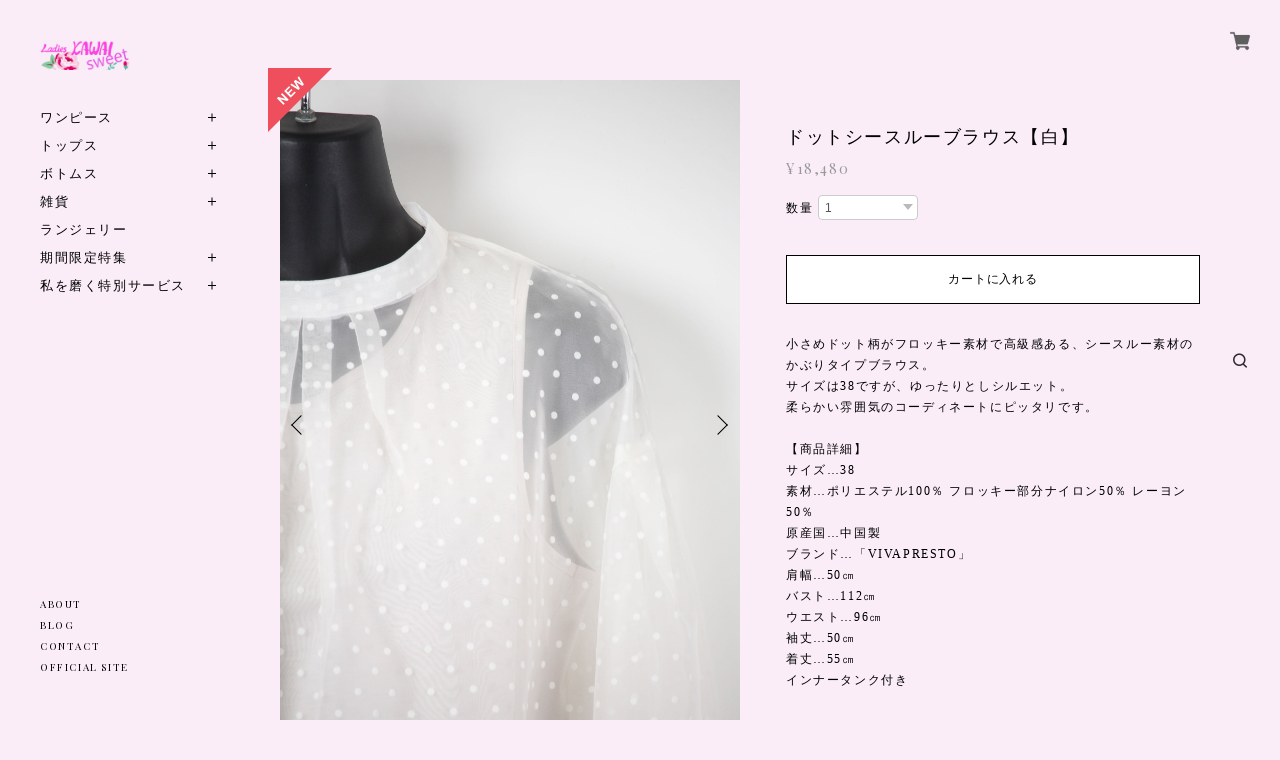

--- FILE ---
content_type: text/css
request_url: https://basefile.akamaized.net/amsterdam-theshop-jp/5e9c2b55380a7/style-amsterdam.css
body_size: 10744
content:
  @charset "UTF-8";


/*///////////////////////////////////////COMMON/////////////*/


body {
  margin: 0;
  padding: 0;
  letter-spacing: 0.1em;
  margin-right: -0.1em;  
  word-wrap: break-word;
  text-size-adjust: 100%;
  -webkit-font-smoothing: antialiased;
  text-rendering: auto;
  -webkit-overflow-scrolling: touch; 
  line-height: 1em;
}

.ntsans { font-family: "Noto Sans Japanese", sans-serif;}
.yugo {font-family: "Yu Gothic Medium", "游ゴシック Medium", YuGothic, "游ゴシック体", "ヒラギノ角ゴ Pro W3", "メイリオ", sans-serif;}
.yumin {font-family: "游明朝", YuMincho, "ヒラギノ明朝 ProN W3", "Hiragino Mincho ProN", "HG明朝E", "ＭＳ Ｐ明朝", serif;}

.marce{font-family: 'Marcellus',"Yu Mincho Medium", "游明朝体", "ヒラギノ明朝 Pro", "Hiragino Mincho Pro", "MS P明朝", "MS PMincho", serif;}
.crim{font-family: 'Crimson Text',"Yu Mincho Medium", "游明朝体", "ヒラギノ明朝 Pro", "Hiragino Mincho Pro", "MS P明朝", "MS PMincho", serif;}
.pf { font-family: 'Playfair Display', "Yu Mincho Medium", "游明朝体", "ヒラギノ明朝 Pro", "Hiragino Mincho Pro", "MS P明朝", "MS PMincho", serif;}
.jose { font-family: 'Josefin Slab', "Yu Mincho Medium", "游明朝体", "ヒラギノ明朝 Pro", "Hiragino Mincho Pro", "MS P明朝", "MS PMincho", serif;}
.osw{font-family: 'Oswald', "Yu Gothic Medium", "游ゴシック Medium", YuGothic, "游ゴシック体", "ヒラギノ角ゴ Pro W3", "メイリオ", sans-serif;}
.muli { font-family: 'Muli', "Yu Gothic Medium", "游ゴシック Medium", YuGothic, "游ゴシック体", "ヒラギノ角ゴ Pro W3", "メイリオ", sans-serif;}
.mont {font-family: 'Montserrat',"Yu Gothic Medium", "游ゴシック Medium", YuGothic, "游ゴシック体", "ヒラギノ角ゴ Pro W3", "メイリオ", sans-serif;}
.lato {font-family: 'Lato',"Yu Gothic Medium", "游ゴシック Medium", YuGothic, "游ゴシック体", "ヒラギノ角ゴ Pro W3", "メイリオ", sans-serif;}
.rw {font-family: 'Raleway',"Yu Gothic Medium", "游ゴシック Medium", YuGothic, "游ゴシック体", "ヒラギノ角ゴ Pro W3", "メイリオ", sans-serif;}
.qs{font-family: 'Quicksand', "Yu Gothic Medium", "游ゴシック Medium", YuGothic, "游ゴシック体", "ヒラギノ角ゴ Pro W3", "メイリオ", sans-serif;}
.spsc{font-family: 'Spectral SC', "Yu Mincho Medium", "游明朝体", "ヒラギノ明朝 Pro", "Hiragino Mincho Pro", "MS P明朝", "MS PMincho", serif;}



img {
  border-width: 0; }

object, embed {
  vertical-align: bottom; }

ul, ul li, ol, ol li {
  list-style: none;
  margin: 0;
  padding: 0; }
body, div, dl, dt, dd, ul, ol, li, h1, h2, h3, h4, h5, h6, pre, code, form, fieldset, legend, input, button, textarea, select, p, blockquote, th, td{
  margin: 0;
  padding: 0; }

a {
  opacity: 1;
  text-decoration: none;
  display: block;
  -webkit-transition: all 0.5s;
  -moz-transition: all 0.5s;
  transition: all 0.5s;
  cursor: pointer; }
  a:hover{
    opacity: .7;
  }

img, a img {
  margin: 0;
  padding: 0;
  border: 0;
  border-style: none;
  text-decoration: none;
  vertical-align: top; }

*,
*:after,
*::before {
  -webkit-box-sizing: border-box;
  -moz-box-sizing: border-box;
  box-sizing: border-box; }

.itemDescription a,
.aboutInnerRight a{
  text-decoration: underline;
}

/*///////////////////////////////////////CLEARFIX/////////////*/
.clearfix:before,
.clearfix:after {
  content: "";
  display: table; }

.clearfix:after {
  clear: both; }

.clearfix {
  zoom: 1; }


/*///////////////////////////////////////LOADING/////////////*/
.overlay-load {
  position: fixed;
  z-index: 9998;
  width: 100%;
  height: 100%;
  background-color: #fff;
}
/* loading option */
.loading,
.loading:after {
  width: 32px;
  height: 32px;
  position: fixed;
  top: 50%;
  left: 50%;
  margin-top: -16px;
  margin-left: -16px;
  border-radius: 50%;
  z-index: 9999;
}

.loading {
  background-color: transparent;
  border-top: 2px solid rgba(0, 0, 0, 0.2);
  border-right: 2px solid rgba(0, 0, 0, 0.2);
  border-bottom: 2px solid rgba(0, 0, 0, 0.2);
  border-left: 2px solid #eee;
  -webkit-transform: translateZ(0);
          transform: translateZ(0);
  -webkit-animation-iteration-count:infinite;
          animation-iteration-count:infinite;
  -webkit-animation-timing-function: linear;
          animation-timing-function: linear;
  -webkit-animation-duration: .8s;
          animation-duration: .8s;
  -webkit-animation-name: animsition-loading;
          animation-name: animsition-loading;
}

@-webkit-keyframes animsition-loading {
  0% {
    -webkit-transform: rotate(0deg);
            transform: rotate(0deg);
  }
  100% {
    -webkit-transform: rotate(360deg);
            transform: rotate(360deg);
  }
}
@keyframes animsition-loading {
  0% {
    -webkit-transform: rotate(0deg);
            transform: rotate(0deg);
  }
  100% {
    -webkit-transform: rotate(360deg);
            transform: rotate(360deg);
  }
}

/*///////////////////////////////////////GENERAL/////////////*/
/*/アイコン画像色選択////*/
.IconImageBlk img{
  -webkit-filter: invert(0);
  -moz-filter: invert(0);
  -o-filter: invert(0);
  -ms-filter: invert(0);
  filter: invert(0);
}
.IconImageWht img{
  -webkit-filter: invert(1) brightness(2);
  -moz-filter: invert(1) brightness(2);
  -o-filter: invert(1) brightness(2);
  -ms-filter: invert(1) brightness(2);
  filter: invert(1) brightness(2);
}
.IconImageBlk a .icon-search:before {
  color: #2c2c2c !important;
}
.IconImageWht a .icon-search:before {
  color: #fff !important;
}

.btn {
    text-align: center;
    position:relative;
    overflow:hidden;
}
.btn a{
  padding: 15px 0;
  cursor:pointer;
    font-size: 12px;
    font-weight: 400;
    transition:all .5s ease;
    z-index:2;
    position:relative;
    width: 100%;
    height: 100%;
}
.btn:hover a{
  opacity: 1;
}
.item-detail-inner .label_image {
}
.secArea{
  width: 100%;
  padding: 0 80px 0 280px;
  margin: 80px auto 120px;
}
.secTitle {
  display: block;
  margin-bottom: 40px;
  line-height: 1.5em;
  text-align: left;
}
.secTitle h2{
  font-size: 32px;
  font-weight: 400;
}
.subHead {
  font-weight: 400;
  line-height: 1.5em;
}
.subDesc {
  font-size: 14px;
  line-height: 1.8em;
}
.itemPrice_soldout .soldout_cover{
  display: block;
}
.itemImg .label_image{
  width: 70px !important;
  height: 70px !important;
  top: -12px !important;
  left: -12px !important;
}
@media only screen and (max-width:1080px) {
.secArea{
  padding: 0 5% 0;
  margin: 8% auto 12%;
}
.inner-conts {
  margin: 0;
}
.secTitle {
  margin-bottom: 5%;
}
.secTitle h2{
  font-size: 24px;
}
.subDesc {
  font-size: 12px;
}
.item-detail-inner .label_image,
.itemImg  .label_image{
  width: 48px !important;
  height: 48px !important;
}
.item-detail-inner .label_image {
  top: 12px !important;
  left:12px !important;
}
}



.sb-slidebar nav #category-menu .category-list #appsItemCategoryTag li a:before,
.listLine .childCategoryList01 li a:before,
.listLine .appsItemCategoryTag_lowerchild li a:before{
  content: "";
  width: 4px;
  height: 1px;
  position: absolute;
  bottom: 50%;
  left: 0;
  transition: .3s;
  transform: translateY(50%);
}
.sb-slidebar nav #category-menu .category-list #appsItemCategoryTag li a:hover,
.listLine .childCategoryList01 li a:hover,
.listLine .appsItemCategoryTag_lowerchild li a:hover,
#category-menu .appsItemCategoryTag_lowerchild li a:hover{
  padding: 0 0 0 13px;
}

.appsItemCategoryTag_child a:hover,
.headerLeftBottom a:hover{
  padding: 0 0 0 3px;
}

.sb-slidebar nav #category-menu .category-list #appsItemCategoryTag li a:hover:before,
.listLine .childCategoryList01 li a:hover:before,
.listLine .appsItemCategoryTag_lowerchild li a:hover:before{
  width: 100%;
}

#sb-site {
  background: transparent !important;
}
.itemPrice .proper {
  text-decoration: line-through;
  font-size: 10px;
  margin-bottom: 10px;
}
.itemPrice .sale {
   color: #e74c3c;
   display: inline-block;
}
.itemPrice .discount {
   color: #e74c3c;
   font-size: 10px;
   display: inline-block;
}

.secTitle .list-ttl{
  text-align: left;
}
.secTitle .subHead{
  font-size: 32px;
  display: inline-block;
  vertical-align: middle;
  width: 80%;
}
.secTitle .view-all{
  text-align: right;
  font-size: 12px;
  width: 20%;
  display: inline-block;
  vertical-align: middle;
}
.secTitle .view-all a{
  position: relative;
  display: inline-block;
  padding-right: 3px;
  font-weight: 400;
}
.secTitle .view-all a:before {
  position: absolute;
  bottom: 50%;
  left: -10px;
  content: '';
  width: 4px;
  height: 1px;
  transition: .3s;
  -webkit-transition: .3s;
} 
.secTitle .view-all a:hover{
    padding-right: 0px;
}
.secTitle .view-all a:hover::before{
  left: 0px;
  width: 100%;
}

@media only screen and (max-width:1080px) {
.secTitle .subHead{
  font-size: 24px;
  width: 70%;
}
.secTitle .view-all{
  text-align: right;
  font-size: 12px;
  width: 30%;
}
}
@media only screen and (min-width:1081px) {
.NavOnFooter{
  display: none;
}
}
@media only screen and (max-width:1080px) {
.NavOnFooter{
  display: block;
  width: 100%;
  padding: 0 5%;
  margin-bottom: 10%;
}
.NavOnFooter .sideTitle {
  font-size: 10px;
  margin: 0 0 3% 0;
  display: block;
}
.NavOnFooter #category-menu {
  margin-bottom: 5%;
}
.NavOnFooter #category-menu .category-list ul li:before{
  display: none;
}
.NavOnFooter li{
  font-size: 12px;
  line-height: 1.2em !important;
}
.NavOnFooter .appsItemCategoryTag_child{
  border-bottom: 1px solid #ececec;
  padding: 15px 0 !important;
  margin-bottom:0 !important;
}
.NavOnFooter #category-menu .appsItemCategoryTag_lowerchild{
  margin:30px 0 0;
}
.NavOnFooter #category-menu .appsItemCategoryTag_lowerchild li{
  margin: 0 0 20px 4px;
}
.NavOnFooter .side-link ul li{
  margin-bottom: 5%;
}
.searchResult .main .NavOnFooter, 
.category .main .NavOnFooter{
  padding: 0;
}
}

/*///////////////////////////////////////HOVER IMG/////////////*/

.itemThumbImg,
.itemThumbImg img,
.CategoryImg,
.CategoryImg img,
.blogThumb,
.blogThumb img,
.relatedItems ul li a,
.relatedItems ul li a img,
.main .blogListMain>.blog_inner  .blog_head_image a,
.main .blogListMain>.blog_inner  .blog_head_image a img{
  overflow: hidden;
  backface-visibility: hidden;
}

.itemThumbImg img,
.CategoryImg img,
.blogThumb img,
.relatedItems ul li a img,
.main .blogListMain>.blog_inner  .blog_head_image a img{
  -webkit-transform: scale(1);
  transform: scale(1);
  -webkit-transition: .3s ease-in-out;
  transition: .3s ease-in-out;
}
.itemThumbImg:hover img,
.CategoryImg:hover img,
.blogThumb:hover img,
.relatedItems ul li a:hover img,
.main .blogListMain>.blog_inner  .blog_head_image a:hover img{
  -webkit-transform: scale(1.05);
  transform: scale(1.05);
}
.itemThumbImg .imgBox:hover img {
  -webkit-transform: scale(1.0) !important;
  transform: scale(1.0) !important; 
}


/*///////////////////////////////////////HEADER/////////////*/

/*ヘッダースクロールの場合 */
.headerLeftWrapScl{
  position: fixed;
  z-index: 10000;
  height: 100%;
  width: 240px;
  top: 0px;
  left:0px;
  bottom:0;
  right: 0;
  -webkit-transform: translateZ(0);
  transform: translateZ(0);
}
.headerLeftWrapScl .sclInner{
  width: 100%;
  height: 100%;
  overflow-x: hidden;
  overflow-y: scroll;
  will-change: scroll-position;
  -webkit-overflow-scrolling: touch;
  overflow-scrolling: touch;
  position: relative;
  padding: 40px 20px 40px 40px;
}
.headerLeftWrapScl .headerLeftTop,
.headerLeftWrapScl .headerLeftBottom{
  position: relative;
  left: unset;
  top: unset;
  bottom: unset;
  right: unset;
}
.headerLeftWrapScl .headerLeftBottom{
  margin-top: 40px;
}
.headerLeftWrapScl .sclInner::-webkit-scrollbar{
　　display:none;
}
/*ヘッダー上下固定の場合 */
.headerLeftWrapFixed .headerLeftTop,
.headerLeftWrapFixed .headerLeftBottom{
  position: fixed;
}
.headerLeftWrapFixed .headerLeftTop,
.headerLeftWrapFixed .headerLeftBottom{
  width: 180px;
  left:40px;
}
.headerLeftWrapFixed .headerLeftTop{
  top: 40px;
  z-index: 1001;
}
.headerLeftWrapFixed .headerLeftBottom{
  bottom: 40px;
  z-index: 1002;
}


.logo {
  display: block;
  line-height: 1em;
  font-size: 20px;
  width: 100%;
  margin: 0 0 40px 0;
  padding: 0;
}

.logo img{
  width: 100%;
}
.logoLs a{
  max-width: 100%;
}
.logoSq a{
  max-width: 50%;
}
@media only screen and (max-width:1080px) { 
  .logo {
    font-size: 14px;
    margin: 0;
  }
  .logo img{
    width: auto !important;
    height: 100%;
  }
  .logoLs a{
    max-width:unset;
    height: 100%;
  }
  .logoSq a{
    max-width:unset;
    height: 100%;
  } 
}

/*///////////////////////////////////////重要なお知らせ/////////////*/
.important_notice {
    display: block;
    position: relative;
    right: 0;
    top: 0;
    width: 100%;
    margin: 0 auto;
    z-index: 9998;
    text-align: center;
}
.important_noticeTxt{
  display: block;
  width: 100%;
  font-size: 11px;
  padding:8px 0;
  margin: 0 auto;
}
.important_noticeTxt,
.important_noticeTxt a{
  color: #fff;
}
#mainHeader.top32{
  top:32px !important;
}

/*///////////////////カテゴリ/////////////*/
.headerLeftWrapFixed .appsItemCategoryTag_lowerchild {
  display: none;
}
.headerLeftWrapScl .appsItemCategoryTag_lowerchild {
  display: none;
}
#category-menu {
  width: 100%;
  display: inline-block;
  position: relative;
  cursor: pointer;
  text-align: left;
}

#category-menu #appsItemCategoryTag{
  display: block;
  padding: 0px;
  /*margin-right: 10px;*/
}
#category-menu .appsItemCategoryTag_child{
  display: block;
  padding: 0;
  line-height: 1em;
  width: 100%;
  word-wrap: break-word; /*折り返し*/
  font-size: 13px;
  margin-bottom: 15px;
  position: relative;
  transition: .3s;
  cursor: default;
}
.appsItemCategoryTag_child:after {
  content: "";
  display: inline-block;
  position: absolute;
  top: 0;
  right: 0;
}
.appsItemCategoryTag_child a,
.appsItemCategoryTag_child .menuExpand{
  display: inline-block;
  padding: 0;
  transition: all .3s;
  cursor: pointer;
}
.menuExpand,
.menuExpand span {
  display: inline-block;
  transition: all .3s;
  box-sizing: border-box;
}
.menuExpand {
  position: relative;
  width: 16px;
  height: 16px;
  float: right;
  margin: 0;
  /*cursor: pointer;*/
}
.menuExpand span {
  position: absolute;
  left: 4px;
  width: 50%;
  height: 1px;
}
.menuExpand span:nth-of-type(1) {
  top: 7px;
  transform: rotate(0deg);
  -webkit-transform: rotate(0deg);
}
.menuExpand span:nth-of-type(2) {
    top: 7px;
  transform: rotate(90deg);
  -webkit-transform: rotate(90deg);
}
/*＋、－切り替え*/
.menuExpand.active span:nth-of-type(1) {
  display:none;
}
.menuExpand.active span:nth-of-type(2) {
  top: 5px;
  transform: rotate(180deg);
  -webkit-transform: rotate(180deg);
}


#category-menu .appsItemCategoryTag_lowerchild{
  margin: 15px 0 0;
}

#category-menu .appsItemCategoryTag_lowerchild li{
  display: block;
  margin: 0 0 10px 4px;
}
#category-menu .appsItemCategoryTag_lowerchild li a{
  padding: 0 0 0 10px;
  font-size: 11px;
  display: inline-block;
  vertical-align: middle;
  position: relative;
}
#category-menu .appsItemCategoryTag_lowerchild li a:before{
  content: '';
  width: 3px;
  height: 1px;
  margin: 0;
  position: absolute;
  bottom: 50%;
  left: 0;
  transition: .3s;
} 
#category-menu .appsItemCategoryTag_lowerchild li a:hover:before{
  width: 100%;
}

/*///////////////////Navメニュー/////////////*/

.headerLeftWrapFixed .headerNav,
.headerLeftWrapScl .headerNav{
  font-size: 10px;
}
.headerNav ul li{
  margin-bottom: 5px;
}
.itemSearch__form {
  width: 100%;
  position: relative;
  height: 34px;
}
.itemSearch input[type=text] {
  position: absolute;
  left: 0;
  background-color: transparent;
  border: none;
  border-bottom: 1px solid #ececec;
  outline: none;
  height: 34px;
  font-size: 12px;
  letter-spacing: 0.06em;
  width: 100%;
  margin: 0;
  padding: 0;
  -webkit-box-shadow: none;
  -moz-box-shadow: none;
  box-shadow: none;
  box-sizing: content-box;
  -webkit-transition: 0.3s;
  transition: 0.3s;
  -webkit-appearance: none;
  border-radius: 0;
}

.headerRightTop,
.headerRightMid,
.headerRightBg {
  width: 80px;
  position: fixed;
}
.headerRightTop{
  z-index: 1003;
  top:0px;
  right: 0px;
}
.headerRightMid {
  z-index: 1004;
  top: 50%;
  right: 0px;
  margin-top: -.5em;
}
.headerRightBg{
  height: 100vh;
  width: 80px;
  position: fixed;
  top: 0;
  right: 0;
  z-index: 1001;
}

.headerRightTop #baseMenu > ul > li.base {
  display: none;
}

#baseMenu {
  padding: 0 !important;
  position: static !important;
}
#baseMenu ul li {
  display: block;
  margin:0 !important;
}
#baseMenu ul li img{
  width: 20px;
  height: 20px;
}
#baseMenu > ul > li a {
  box-shadow: none !important;
  background: inherit !important;
}
#baseMenu > ul > li a:hover {
  box-shadow: none !important;
}
.headerRightTop #baseMenu{
  text-align: center;
  width: 80px;
  height: 80px;
}
#baseMenu > ul > li.cart a{
  padding: 10px !important;
  background: transparent !important;
  position: absolute;
  top: 50%;
  right: 50%;
  transform: translate(50%, -50%);
}
.headerRightMid .inner-conts {
  position: absolute;
  left: 50%;
  top: 0;
  margin-left: -8px;
}
.headerRightMid .inner-conts{
  width: 16px;
}
.headerRightMid .inner-conts ul li {
  width: 100%;
  margin: 0 0 32px 0;
}
.headerRightMid .inner-conts ul li:last-child {
  margin: 0;
}
.headerRightMid ul li img{
  width: 100%;
  height: 100%;
}
header{
  display: none;
}



@media only screen and (max-width:1080px){ 
.headerLeftWrapFixed,
.headerLeftWrapScl, 
.headerRightWrap{
  display: none;
}
header{
  display: block;
}
header .logo{
  position: absolute;
  margin: 0;
  position: absolute;
  left: 50%;
  z-index: 9999;
  transform: translate(-50%,-50%);
  text-align: center;
  width: 70%;
  overflow: hidden;
}
header .logoSq,
header .logoLs{
   top: 50%; 
   height: auto;
}
header .logoText .logoSq,
header .logoText .logoLs{
   top: 50%; 
   height:1em;
}
header .logoSq a{
  height: 44px !important;
  max-height: 44px !important;
}
header .logoLs a{
  height: 24px !important;
  max-height: 24px !important;
}
.mt70{
  margin-top: 70px;
}
#mainHeader{
  display: block;
  position: fixed;
  top: 0;
  left: 0;
  width: 100%;
  height: 70px;
  margin: 0;
  z-index: 9998;
}
#shopHeader #slide-nav-open{
  position: absolute;
  left: 22px;
  top: 50%;
  float: none;
  transform: translate(0, -50%);
}
#baseMenu {
  float: none;
  margin: 0 !important;
}
#baseMenu ul li {
  margin: 0 !important;
}
#baseMenu > ul > li a {
  padding: 0px !important;
}
#baseMenu > ul > li a:hover {
  padding: 0px !important;
}

#shopHeader .cartInHeader .base {
  display: none;
}
#shopHeader .cartInHeader #baseMenu {
  position: absolute !important;
  right: 0;
  top: 0;
  width: 70px;
  height: 70px;
}
#category-menu {
  margin-bottom: 15px;
  -webkit-tap-highlight-color:rgba(0,0,0,0);
  tap-highlight-color:rgba(0,0,0,0);
}
#category-menu .category-list #appsItemCategoryTag {
  display: block;
  top: 0;
  opacity: 1;
  visibility: visible;
  padding:0;
  position: relative;
  transform: translateY(0px); 
}
#category-menu .category-list ul li:before {
  content: '';
  display: inline-block;
  vertical-align: middle;
  width: 5px;
  height: 1px;
  margin: -1px 0 0 0;
} 
#category-menu .category-list ul li a {
  display: inline-block;
  font-size: 12px;
}
#category-menu .category-list .appsItemCategoryTag_lowerchild {
  display: none;
}
}
@media only screen and (max-width:768px){ 
.headerRightTop #baseMenu{
  width: 70px;
  height: 70px;
}
}

.menu-trigger,
.menu-trigger span {
  display: inline-block;
  transition: all .3s;
  box-sizing: border-box;
}
.menu-trigger {
  position: relative;
  width: 16px;
  height: 14px;
}
.menu-trigger span {
  position: absolute;
  left: 0;
  width: 100%;
  height: 1px;
}
.menu-trigger span:nth-of-type(1) {
  top: 0;
}
.menu-trigger span:nth-of-type(2) {
   top: 50%;
   transform: translateY(-50%);
}
.menu-trigger span:nth-of-type(3) {
  bottom: 0;
}
.menu-trigger:not(.cls):hover span:nth-of-type(2) {
  width: 70%;
}
.menu-trigger:not(.cls):hover span:nth-of-type(3) {
  width: 35%;
}
.menu-trigger.cls span:nth-of-type(1) {
  -webkit-transform: translateY(9px) rotate(45deg);
  transform: translateY(9px) rotate(45deg);
}
.menu-trigger.cls span:nth-of-type(2) {
  opacity: 0;
}
.menu-trigger.cls span:nth-of-type(3) {
  -webkit-transform: translateY(-4px) rotate(-45deg);
  transform: translateY(-4px) rotate(-45deg);
}

.nav-search {
  margin-left: 0% !important;
}
.nav-search a{
  background: #fff;
  padding:0 0 0 1px;
  border-radius: 0px;
}
.itemSearch__btn {
  border: none !important;
  background: transparent !important;
  padding: 10px 3px 10px 10px !important;
  vertical-align: middle;
  position: absolute;
  right: 0;
}
.icon-search:before {
  font-size: 14px;
  font-weight: bold;
}
.nav-search a{
  background: transparent !important;
}
div#search.closed {
  opacity: 0;
  transition: .3s;
  right: -50%;
}
div#search.opend {
  opacity: 1;
  transition: .3s;
  right: 80px;
}


.searchbox{
  width: 50%;
  text-align: center;
  position: fixed;
  top: 0;
  height: 100vh;
  padding: 0;
  margin: 0;
  z-index: 999;
}
.searchboxInner{
  padding: 0 10%;
  position: absolute;
  width: 100%;
  top: 50%;
  transform: translateY(-50%);
}
.sbText {
  top: 40%;
  font-size: 11px;
  text-align: left;
}
.searchbox .itemSearch__form{
  width: 100%;
  position: relative;
  margin: 0 auto;
  top: 50%;
}
.searchbox input,
.searchbox button {
  display: inline-block;
}
.searchbox input[type=text] {
  position: absolute;
  left: 0;
  background-color: transparent;
    border: none;
    border-bottom: 1px solid #ececec;
    outline: none;
    height: 3rem;
    font-size: 12px;
    margin: 0;
    padding: 0;
    box-shadow: none;
    box-sizing: content-box;
    transition: 0.3s;
    width: 100%;
}
.searchbox .itemSearch__btn {
  top: 10px;
}


@media only screen and (max-width:1080px) { 
/* iOSでのデフォルトスタイルをリセット */
input[type="submit"],
input[type="button"],
input[type="text"],
textarea {
  border-radius: 0;
  -webkit-box-sizing: content-box;
  -webkit-appearance: button;
  appearance: button;
  border: none;
  box-sizing: border-box;
  cursor: pointer;
}
input[type="submit"]::-webkit-search-decoration,
input[type="button"]::-webkit-search-decoration,
input[type="text"]::-webkit-search-decoration{
  display: none;
}
input[type="submit"]::focus,
input[type="button"]::focus,
input[type="text"]::focus {
  outline-offset: -2px;
}
}

/*///////////////////////////////////////重要なお知らせ/////////////*/
.important_notice {
    display: block;
    position: relative;
    right: 0;
    top: 0;
    width: 100%;
    margin: 0 auto;
    z-index: 9998;
    text-align: center;
    background: #e74c3c;
}
.important_noticeTxt{
  display: block;
  width: 100%;
  font-size: 11px;
  padding:8px 0;
  margin: 0 auto;
}
.important_noticeTxt,
.important_noticeTxt a{
  color: #fff;
}
#mainHeader.top32{
  top:32px !important;
}


/*///////////////////////////////////////SLIDEBARS/////////////*/



.sb-slidebar {
  border-right: 1px solid #ececec;
}
.sb-slidebar .slideBarsInner {
  padding: 20% 12% 30% 12%;
}
.sb-slidebar nav #category-menu {
  margin: 0;
  width: 100%;
}
.sb-slidebar #category-menu .appsItemCategoryTag_child,
.sb-slidebar .side-link li,
.sb-slidebar #category-menu .appsItemCategoryTag_lowerchild li {
  padding: 10px 0;
  margin: 0;
}
.sb-slidebar  #category-menu .appsItemCategoryTag_lowerchild{
  margin-left: 2%;
}
.sb-slidebar  #category-menu li.appsItemCategoryTag_child:last-child{
  margin: 0;
}

.sb-slidebar #category-menu .appsItemCategoryTag_child a{
  font-size: 14px;
}
.sb-slidebar #category-menu .appsItemCategoryTag_lowerchild a,
.sb-slidebar .side-link li a{
  font-size: 12px;
}
.sb-slidebar .itemSearch {
  margin:20px 0 80px;
}

.sb-slidebar #baseMenu {
  float: none !important;
}
.sb-slidebar #baseMenu > ul > li {
  margin: 0 0 40px 0 !important;
}
.sb-slidebar #baseMenu > ul > li a {
  padding: 4px 8px !important;
}
.sb-slidebar #category-menu .category-list ul li:before {
  display: none;
}
.sb-slidebar .icon-search:before {
  font-size: 12px !important;
}


@media only screen and (max-width:1080px) {
.sb-slidebar .itemSearch .itemSearch__field {
  margin-bottom: 30px;
}
}



/*///////////////////////////////////////VISUAL SLIDES/////////////*/
.slick-slide {
  position: relative;
  outline: none !important;
}
.slick-list {
  overflow: hidden;
}
.slideArea {
  width: 100%;
}
.slideInner {
  display: block;
  position: relative; 
  width: 100%;
  height: 100%;
}
#mainvisual {
  width: 100%;
  margin: 0 auto;
  position: relative;
  box-sizing: border-box;
  overflow: hidden;
  letter-spacing: -.4em; /*inline-block用*/
}
#mainvisual.center {
  padding: 80px 80px 40px 80px;
}
#mainvisual.right {
  padding: 80px 80px 40px 280px;
}
.visualSlidesLeft,
.visualSlidesRight {
  width: 50%;
  display: inline-block !important;
  vertical-align: middle;
}

.visualSlidesLeft img,
.visualSlidesRight img {
  width: 100%;
  transform: translate3d(0,0,0);
  perspective: 1000;
  filter: blur(0);
  animation-iteration-count: 1;
  animation-fill-mode: forwards;
  transform-origin: center center;
}

@keyframes shrink {
    0% {transform: scale(1.5);}
    100% {transform: scale(1);}
}
.visualSlidesLeft .slick-current img,
.visualSlidesRight .slick-current img {
    animation-duration: 1s;
    animation-name: shrink;
    animation-timing-function: 'linear';
}
@media only screen and (max-width:1080px) {
  #mainvisual.center,
  #mainvisual.right {
    padding: 0;
    margin-bottom: 5%;
  }
}
@media only screen and (max-width:768px){
.visualSlidesLeft {
  display: none !important;
}
.visualSlidesRight {
  width: 100%;
} 
.visualSlidesLeft .slick-current img,
.visualSlidesRight .slick-current img {
    animation-name: unset;
}
}


/*///////////////////////////////////////PICKUPAREA/////////////*/
.PickUpArea {
  width: 100%;
}
.PickUpAreaInner {
  padding: 0;
  height: auto;
  position: relative;
}
.PickUpSlides {
  margin: 0;
  outline: none !important;
}
.PickUpAreaInner .contentBlock {
  position: relative;
  overflow: hidden;
}
.PickUpAreaInner .PickUpConts {
  position: relative;
}
.PickUpAreaInner .sliderTxt{
  width: 60%;
  position: absolute !important;
  top: 50%;
  right: 0;
  z-index: 10;
  transform: translate3d(0,-50%,0);
}
.PickUpAreaInner .sliderImages{
  width: 45%;
  z-index: 9;
}
.PickUpAreaInner .slick-prev,
.PickUpAreaInner .slick-next{
    padding: 0px;
}

/*Slick.js共通*/
.slick-prev,
.slick-next {
    padding: 20px !important;
}
.slick-prev{
  left: 0px !important;
}
.slick-next{
  right: 0px !important;
}
.slick-prev:before{
  left: 14px !important;
}
.slick-next:before{
  right: 4px !important;
}
.slick-dotted.slick-slider {
  margin-bottom: 0 !important;
}


.visualSlidesRight .slick-dots li,
.PickUpAreaInner .slick-dots li {
  width: 20px;
  font-size: 10px;
  letter-spacing: .1em !important;
}
.visualSlidesRight .slick-dots,
.PickUpAreaInner .slick-dots{
  text-align: right;
  height: 16px;
  width: auto !important;
  bottom: 4% !important;
  right: 4%;
}
.visualSlidesRight .slick-dots li a,
.PickUpAreaInner .slick-dots li a{
  opacity: .5;
}
.visualSlidesRight .slick-dots li.slick-active a,
.PickUpAreaInner .slick-dots li.slick-active a{
  opacity: 1;
  display: inline-block;
}


/*PICKUPスライドが1件の場合*/
.only .slick-list {
  padding: 0 !important;
}
.only .PickUpSlides {
  margin: 0 !important;
}
.only .slick-dots {
  display: none !important;
}

/*PICKUPレイアウト*/
.PickUpNegative .subHead{
   margin-left: -15%; 
}
.PickUpNormal .subHead{
   margin-left: 0%; 
}

.PickUpAreaInner .colInner {
  padding: 0 0 0 15%;
}
.PickUpAreaInner .PickUpLabel{
  display: inline-block;
  padding: 5px 10px;
  font-size: 12px;
  margin-bottom: 15px;   
}
.PickUpAreaInner .subHead {
  font-size: 60px;
  display: inline-block;
  margin-bottom: 32px;
  line-height: 1.2em;
}
.PickUpAreaInner .subDesc {
  font-size: 12px;
  margin-bottom: 40px;
}
.PickUpAreaInner .btn {
  width: 60%;
}
.PickUpAreaInner .subDesc,
.PickUpAreaInner .btn {
  margin-left: 0%;
}
.PickUpImg {
  position: relative;
}
.PickUpImg img{
  width: 100%;
  height: auto;
}
@media only screen and (max-width:1080px) { 
.PickUpArea {
  margin-top: 0;
}
/*.PickUpAreaInner .sliderTxt{
  width: 50%;
}
.PickUpAreaInner .colInner {
  padding: 0;
}*/
.PickUpAreaInner .subDesc, 
.PickUpAreaInner .btn{
  margin-left: 0;
}
.PickUpAreaInner .subHead {
  font-size: 32px;
  margin-bottom: 24px;
  padding: 0;
}
.PickUpAreaInner .subDesc {
  margin: 0 0 30px 0;
}
.PickUpAreaInner .btn{
  width: 75%;
}
.PickUpAreaInner .btn a{
  -webkit-text-size-adjust: 100% !important;
  font-size: 12px !important;
}
}
@media only screen and (max-width:768px) {
.PickUpAreaInner .sliderTxt,
.PickUpAreaInner .sliderImages{
  width: 100%;
}
.PickUpAreaInner .colInner {
  padding: 0;
}
.PickUpNegative .subHead{
   margin-left: 0%; 
}
.PickUpAreaInner .sliderTxt{
  position: inherit !important;
  transform: none;
}
.PickUpAreaInner .subHead{
   margin-bottom: 5% !important;
}
.PickUpAreaInner .sliderImages{
   margin-bottom: 10% !important;
}
 .PickUpAreaInner .btn{
  width: 100%;
  box-sizing: border-box;
  padding: 0 1px 0 0;
} 
}

/*///////////////////////////////////////CateogryArea/////////////*/
.CategoryArea {
  margin:80px auto 0;
}
.CategoryAreaInner {
  position: relative;
  padding: 0;
}
/*.CategoryAreaInner .ItemLists{
  display: flex;
  flex-wrap: wrap;
}
.CategoryAreaInner .item {
  width:31%;
  padding: 0; 
  margin: 0  3.5% 7% 0;
  float: left;
}
.CategoryAreaInner .ItemLists .item:nth-of-type(3n){
  margin: 0  0% 7% 0;
}
.CategoryAreaInner .ItemLists .item:nth-of-type(3n+1){
  clear:both;
}
*/
.CategoryAreaInner .catImages{
  position: relative;
}
.CategoryAreaInner .col-left,
.CategoryAreaInner .col-right{
  width: 47%;
  position: relative;
  display: inline-block;
  vertical-align: middle;
}
.CategoryAreaInner .col-left {
  margin-right: 6%;
}
.CategoryAreaInner .col-left .secTitle,
.CategoryAreaInner .col-right .secTitle {
  margin: 0;
  position: relative;
  z-index: 15;
}
.CategoryAreaInner .col-img{
  margin-bottom: 10%;
}
.CategoryAreaInner .catImages .secTitle .subHead{
  width: auto;
}

/*カテゴリレイアウト - 文字と画像を重ねる*/
.negativeMargin .CategoryAreaInner .col-left .CategoryImg,
.negativeMargin .CategoryAreaInner .col-right .CategoryImg{
  width: 85%;
  margin-left: 15%;
  margin-top: -24px;
  position: relative;
  z-index: 14;
}
/*カテゴリレイアウト - 標準*/
.normalMargin .CategoryAreaInner .col-left .CategoryImg,
.normalMargin .CategoryAreaInner .col-right .CategoryImg{
  width: 100%;
  margin-left: 0%;
  margin-top: 16px;
  position: relative;
  z-index: 14;
}
.CategoryAreaInner .col-left .CategoryImg img,
.CategoryAreaInner .col-right .CategoryImg img{
  width: 100%;
}
@media only screen and (max-width:1080px){
.CategoryAreaInner .catImages .secTitle .subHead{
  font-size: 32px;
}
.negativeMargin .CategoryAreaInner .col-left .CategoryImg,
.negativeMargin .CategoryAreaInner .col-right .CategoryImg{
  margin-top: -16px;
}
.normalMargin .CategoryAreaInner .col-left .CategoryImg,
.normalMargin .CategoryAreaInner .col-right .CategoryImg{
  margin-top: 16px;
}
}
@media only screen and (max-width:768px){
.CategoryAreaInner .catImages .secTitle .subHead{
  font-size: 24px;
}
.CategoryAreaInner .col-left,
.CategoryAreaInner .col-right{
  width: 100%;
}
.CategoryAreaInner .col-left .CategoryImg,
.CategoryAreaInner .col-right .CategoryImg{
  width: 100%;
  margin-left: 0;
}
}
/*///////////////////////////////////////PRODUCTS/////////////*/

#mainContent {
}
.productInner {
  position: relative;
  padding: 0;
}
.productInner .ItemLists .item {
  width:22%;
  padding: 0; 
  margin: 0  4% 5% 0;
  float: left;
}
.productInner .ItemLists div.item:nth-of-type(4n){
  margin: 0  0% 5% 0;
}
.productInner .ItemLists div.item:nth-of-type(4n+1){
  clear:both;
}

.itemInfo {
  width: 100%;
}
.itemImg {
  width: 100%;
  margin-bottom: 15px;
}
.itemImg img{
  width: 100%;
}
.itemTitle h2{
  font-size: 14px;
  font-weight: 400;
  line-height: 1.2em;
  margin-bottom: 10px;
}
.itemPrice{
  font-size: 13px;
  font-weight: 400;
  line-height: 1em;
}
.btnToDetail a {
  width: 50%;
}
#moreItems {
  padding:0;
}
.soldout_cover,
.waitingForSale,
.endOfSale{
  display: block;
  font-size: 11px;
  color: #e74c3c;
  margin: 10px 0 0 0;
}
.preOrderItem,
.preOrder__label {
  display: inline-block;
  font-size: 11px;
  color: #e74c3c;
  padding: 2px 6px;
  border-radius: 2px;
  border: 1px solid #e74c3c;
}
.preOrderItem{
  margin-top: 10px;
}
.preOrder__label{
  margin-bottom: 8px;
}
@media only screen and (max-width:1080px){
.productInner .ItemLists .item {
  width:47.5%;
  margin: 0  5% 5% 0;
}
.productInner .ItemLists > div.item:nth-of-type(3n){
  margin: 0  5% 5% 0;
}
.productInner .ItemLists > div.item:nth-of-type(2n){
  margin: 0  0% 5% 0 !important;
}
.itemTitle h2{
  font-size: 12px;
}
.itemPrice{
  font-size: 11px;
}
#moreItems {
  padding:0;
}
}


/*///////////////////////////////////////Blog(Index)/////////////*/
.BlogArea {
  margin:80px auto;
}
#blogIndex{
  width: 100%;
}
.blogInner {
  position: relative;
  padding: 0;
}
.blogInner ul{
  display: flex;
  flex-wrap: wrap;
}
.blogInner ul li{
  width:31%;
  padding: 0; 
  margin: 0  3.5% 5% 0;
  letter-spacing: -.4em;/*inlineblock用*/
}
.blogInner ul li:nth-child(3n){
  margin: 0  0 5% 0;
}
.blogInner .blogThumb {
  margin:0 auto 4%;
  position: relative;
  padding-top: 65%;
}
.blogInner .blogInfo{
  letter-spacing: .1em
}
.blogInner ul li img{
  position: absolute;
    top: 50%;
    left: 50%;
    -webkit-transform: translate(-50%,-50%) scale(1) !important;
    -ms-transform: translate(-50%,-50%) scale(1) !important;
    transform: translate(-50%,-50%) scale(1) !important;
    width: 100%;
}
.blogInner .blogThumb:hover img {
    -webkit-transform: translate(-50%,-50%) scale(1.05) !important;
    -ms-transform: translate(-50%,-50%) scale(1.05) !important;
    transform: translate(-50%,-50%) scale(1.05) !important;
}

.blogInner .articleTitle{
  font-size: 14px;
  margin-bottom: 10px;
  line-height: 1.5em;
}
.blogInner .date a{
  font-size: 12px;
}
.vm{
  width: 38%;
  text-align: center;
    margin: 0 auto;
}
.vm a{
    display: inline-block;
}

@media only screen and (max-width:768px){ 
.blogInner ul li{
  width:100%;
  margin: 0  0 5% 0;
}
.vm{
    margin: 20px 0 0 0;
   width: 100% !important;
}
.blogInner .blogThumb,
.blogInner .blogInfo {
    display: inline-block;
    vertical-align: middle;
} 
.blogInner .blogThumb{
    width: 35%;
    margin:0 auto;
  padding-top: 25%;
}
.blogInner .blogInfo {
    width: 65%;
    padding-left: 5%;
}
.blogInner .articleTitle{
  font-size: 12px;
}
}


/*///////////////////////////////////////CONCEPT/////////////*/
.conceptArea {
  width: 100%;  
}
.conceptInner {
  padding: 0;
  height: auto;
  position: relative;
}

.conceptInner .contentBlock {
  position: relative;
  overflow: hidden;
}
.conceptInner .col-left,
.conceptInner .col-right{
  display: inline-block;
  vertical-align: middle;
  float: none;
}
.conceptInner .col-left {
  width: 45%;
}
.conceptInner .col-right {
  width: 55%;
}
.conceptInner .colInner {
  padding: 5% 5% 5% 10%;
}

.conceptInner .col-left{
}
.conceptInner .subHead {
  font-size: 21px;
  margin-bottom: 20px;
}
.conceptInner .subDesc {
  font-size: 13px;
  margin-bottom: 40px;
}
.btnToAbout {
  width: 60%;
}
.conceptImg {
  position: relative;
}
.conceptImg img{
  width: 100%;
  height: auto;
}
@media only screen and (max-width:1080px){ 
.conceptInner .col-left,
.conceptInner .col-right{
  width: 100%;
  position: relative;
  transform: translateY(0%);
}
.conceptInner .col-right{
  margin-bottom: 30px;
}
.conceptInner .colInner {
  padding: 0;
}
.conceptInner .contentBlock {
  height: auto !important;
}
.conceptInner .col-left {
  margin-bottom: 20px;
}
.conceptInner .col-right .colInner{
  padding: 0;
}
.conceptInner .subHead{
  font-size: 18px;
  margin: 0 0 15px 0;
}
.conceptInner .subDesc {
  margin: 0 0 30px 0;
}
.btnToAbout {
  width: 100%;
}

}




/*///////////////////////////////////////ITEM DETAIL/////////////*/
.item-detail {
  margin:0 !important;
  padding: 80px 80px 0 280px;
}
.item-detail .item-detail-inner{
  width: 100%;
  margin:0px auto 120px;
  max-width: 1080px;
}
.item-detail .itemImgArea {
  width: 50%;
  position: relative;
  float: left;
}
.item-detail .itemImgArea #slideImg {
  width: 100%;
  height: auto;
  margin-bottom: 10px;
}
.item-detail .itemImgArea #slideImg .imgBox img,
.item-detail .itemImgArea .slideImgNav .imgBox img{
  width: 100%;
}
.item-detail .itemImgArea .slideImgNav .slick-current img{
  opacity: .5;
}
.item-detail .slick-counter{
  position: absolute;
  z-index: 100;
  bottom: 10px;
  right: 10px;
  font-size: 10px;
}
.item-detail .purchase{
  width:45%;
  margin:0;
  padding: 5% 0;
  float: right;
}
.item-detail .purchase .itemTitle {
  font-size: 18px;
  margin: 0 0 15px 0;
  font-weight: 400;
  line-height: 1.2em;
}
.item-detail .purchase .itemPrice{
  margin: 0 0 20px 0;
}
.item-detail .purchase .itemPrice .sale{
  margin-bottom: 5px;
}
.item-detail .purchase .itemPrice .discount{
  font-size: 12px;
}
.item-detail .purchase .itemPrice h3{
  font-size: 14px;
  font-weight: 400;
}
.item-detail .purchase .itemDescription {
  font-size: 12px;
  line-height: 1.8em;
  margin: 0 0 30px 0;
}
.item-detail .purchase .itemDescription> p{
  margin: 0 0 20px 0;
}
.item-detail .purchase #itemAttention {
  font-size: 11px;
  line-height: 1em;
  margin: 0 0 40px 0;
}
.item-detail .purchase #itemAttention p{
  margin: 0 0 10px 0;
}
.item-detail .purchase #itemSelect {
  font-size: 12px;
  margin: 0 0 25px 0;
}
.item-detail .purchase #itemSelect .purchaseElement{
  margin-bottom: 5px;
}
.item-detail .purchase #itemSelect .purchaseElement label{
  display: inline-block;
  vertical-align: middle;
  padding-bottom: 9px;
}
.item-detail .purchase #itemSelect select{
  font-size: 12px;
}
.item-detail .purchase #purchase_form {
  width: 100%;
  margin: 15px 0 30px 0;
}
.item-detail .purchase #purchase_form .button,
.item-detail .purchase #purchase_form .purchaseButton__btn{
    font-size: 12px;
    padding: 15px 0;
    text-align: center;
    cursor: pointer;
    width: 100%;
    letter-spacing: 0.06em;
    border: 0px;
    opacity: 1;
    transition-duration: 0.3s;
    transition-timing-function: ease-in-out;
}
#widget {margin: 0 0 0 10px !important;}
#widget,.social,.socialWrapper,.twitter,.fb, .report {
  display: inline-block;
  vertical-align: middle;
}
.item-detail .purchase .report {
    margin: 0 0 0 10px;
    font-size: 10px;
}

.review01 {
  margin:0 0 120px 0 !important;
} 
.review01__list {
    overflow-y: scroll !important;
}

.relatedItems {
  margin: 0;
}
.relatedItems .secTitle {
  display: block;
  margin-bottom: 30px;
}
.relatedItems .secTitleEn {
  margin-bottom: 20px;
}
.relatedItems  ul  {
  display: flex;
  flex-wrap: wrap;
}
.relatedItems  ul li {
  width: 31%;
  margin: 0 3.5% 4% 0;
}
.relatedItems  ul li:nth-child(3n) {
  margin-right: 0;
}
.relatedItems  ul li .itemImg {
  margin: 0 0 5% 0;
}
.relatedItems  ul li .itemImg img{
  width: 100%;
}
.relatedItems  ul li .itemTitle {
  font-size: 14px;
  font-weight: 400;
  line-height: 1.2em;
  margin-bottom: 10px;
  letter-spacing: 0.1em;
}
.relatedItems  ul li .itemPrice{
  font-size: 12px;
  letter-spacing: 0.1em;
}
.item-detail .salesPeriod--term,
.item-detail .salesPeriod--willStart,
.item-detail .salesPeriod--willEnd,
.item-detail .salesPeriod--finish,
.item-detail .salesPeriod--available,
.item-detail .preOrder {
  color: #e74c3c;
  line-height: 1.6em;
  font-size: 12px;
  display: block;
}
.item-detail .preOrder p{
  margin:0; 
}
#salesPeriodModal .salesPeriodModal__btn {
    border-radius: 0 !important;
    font-size: 14px !important;
    font-weight: 400 !important;
    height: 50px !important;
    line-height: 50px !important;
}
#salesPeriodModal .salesPeriodModal__btn:hover {
    opacity: 1 !important;
}
#x_salesPeriodModalInput{
    box-shadow: none;
    border-radius: 0;
}

@media only screen and (max-width:1080px) { 
.item-detail {
  margin:0 !important;
  padding: 0px;
}
.item-detail .item-detail-inner{
  margin:70px auto 80px;
}
.item-detail .itemImgArea {
  width: 100%;
  margin:0 auto 10%;
  float: none;
}
.item-detail .purchase{
  width:100%;
  float: none;
}
.item-detail .itemImgArea #slideImg {
  margin-bottom: 0;
}
.item-detail .itemImgArea #slideImg .imgBox a{
}
.slideImgNav {
  display: none !important;
}
.item-detail .purchase{
  width: 100%;
  float: none;
  margin: 0 0 5% 0;
  padding: 0 5%;
}
.review01 {
  margin: 0 5% 5% !important;
}
.relatedItems {
  margin: 0 5% 5%;
}
}
@media only screen and (max-width:768px) { 
.relatedItems  ul li {
  width: 100%;
  margin: 0 0% 5% 0;
  float: none;
}
}


/*///////////////////////////////////////商品説明カスタムApp/////////////*/
.ItemDetailCustom {
  margin-top: 10%;
}
#appsItemDetailCustomTag .appsItemDetailCustomTag_heading {
  font-size: 16px !important;
}
#appsItemDetailCustomTag .appsItemDetailCustomTag_description {
  font-size: 12px !important;
}

#appsItemDetailCustom #appsItemDetailCustomTag .appsItemDetailCustomTag_heading,
#appsItemDetailCustom #appsItemDetailCustomTag .appsItemDetailCustomTag_description{
  letter-spacing: 0.08em !important;
}


/*///////////////////////////////////////ABOUT/////////////*/
#about {
  width: 100%;
}
#about .main{
  margin: 80px 80px 0 280px;
}
#about .aboutInner {
  margin: 0 auto 120px;
}
#about .about-img {
  width: 100%;
  margin:0 auto;
}
#about .about-img img{
  width: 100%;
}
.messageArea,
.stockistArea {
    width: 100%;
    margin: 5% auto;
}
.faqArea{
    width: 100%;
    margin: 5% auto 0;  
}
#about .aboutInner .aboutInnerLeft {
  width: 25%;
  float: left;
}
#about .aboutInner .aboutInnerRight {
  width: 70%;
  float: right;
  padding-right: 5%;
}
#about .subHead {
  font-size: 24px;
  margin-bottom: 30px;
  line-height: 1.8em;
}
#about .subDesc {
  font-size: 13px;
  margin-bottom: 0px;
}
#about .faqLists li .faqQ{
  width: 100%;
  padding: 15px 10px;
  border-bottom: 1px solid #ececec;
}
#about .faqLists li .faqA{
  width: 100%;
  padding: 15px;
  margin: 10px 0 20px 0;
}
#about .faqLists li .faqQ .headTxt,
#about .faqLists li .faqA .headTxt{
  font-size: 15px;
  width:20px;
  margin-right: 6px;
}
#about .faqLists li .faqA .headTxt{
  color: #e74c3c;
}
#about .faqLists li .faqQ .sentTxt,
#about .faqLists li .faqA .sentTxt{
  font-size: 12px;
  width:94%;
}
#about .faqLists li .faqQ .headTxt,
#about .faqLists li .faqA .headTxt,
#about .faqLists li .faqQ .sentTxt,
#about .faqLists li .faqA .sentTxt{
  display:inline-block;
  vertical-align: top;
}



@media only screen and (max-width:1080px) { 
  #about .main{
    margin: 70px auto 0;
    padding: 0 5%;
  }
  #about .aboutInner {
    padding:0;
    margin: 0 auto 10%;
  }
}
@media only screen and (max-width:768px) { 
  #about .aboutInner .aboutInnerLeft {
  width: 100%;
  float: none;
  margin-bottom: 3%;
}
#about .aboutInner .aboutInnerRight {
  width: 100%;
  float: none;
  padding-right: 0%;
  margin-bottom: 10%;
}
#about .faqLists li .faqQ .sentTxt,
#about .faqLists li .faqA .sentTxt{
  width:90%;
}
}



/*///////////////////////////////////////Footer/////////////*/
#mainFooter {
  width: 100%;
  padding: 0 80px 0 280px;
  margin:20px auto 80px;
  position: relative;
}
#mainFooter .footerInner {
  display: block;
  text-align: center;
  position: relative;
  height: 32px;
}
#mainFooter .fLeft,
#mainFooter .fRight{
  width: 50%;
}
#mainFooter .fLeft {
  float: left;
}
#mainFooter .fRight {
  float: right;
}
#mainFooter .fLeftInner {
  position: absolute;
  top: 0;
  left: 0;
}
#mainFooter .fRightInner {
  position: absolute;
  top: 0;
  right: 0;
}
#mainFooter .fRight ul{
  display: inline-block;
  margin-top: 3px;
}
#mainFooter .fRight ul li {
  display: inline-block;
  text-align: right;
  font-size: 10px;
  letter-spacing: .04em;
  vertical-align: middle;
}
#mainFooter .fRight ul li:first-child {
  margin-right: 15px;
}

#mainFooter .social {
  margin: 0 0 0 20px;
}
#mainFooter .social .inner-conts ul li {
  display: inline-block;
  margin-right: 8px;
  width: 22px;
  height: 22px;
  padding: 4px;
  box-sizing: border-box;
  border-radius: 2px;
}
#mainFooter .social .inner-conts ul li:last-child {
  margin-right: 0px;
}
#mainFooter .social ul li img{
  width: 100%;
  height: 100%;
}
#mainFooter #i18 {
  display: inline-block;
  vertical-align: middle;
}

#mainFooter .IconImageBlk .poweredby a span {
  color: #999;
}
#mainFooter .IconImageWht .poweredby a span {
  color: #ececec;
}

#mainFooter .poweredby {
  display: inline-block;
  width: 120px;
  height: 17px;
  margin:0;
}
#mainFooter .poweredby a span{
    font-size: 10px;
    display: inline-block;
    padding-left: 8px;
    vertical-align: top;
    letter-spacing: .04em;
}
#mainFooter #baseMenu > ul > li.base a{
  padding: 0;
}
#mainFooter #baseMenu > ul > li.base img {
  width: 14px;
  height: 14px;
  opacity: .7;
}
#mainFooter #baseMenu > ul > li.cart {
  display: none;
}
@media only screen and (max-width:1080px) { 
#mainFooter{
  padding: 0;
  margin:0 0 60px 0;
}
#mainFooter .fRight ul li:last-child{
    display: block;
    margin:10% auto; 
    text-align: center;
}
#mainFooter .poweredby{
  margin:0 auto; 
}
#mainFooter .footerInner {
    height: auto;
    overflow: hidden;
}
#mainFooter .fLeft,
#mainFooter .fRight{
  width: 100%;
  float: none;
  clear: both;
}
#mainFooter .fLeft {
  margin-bottom: 30px;
}
#mainFooter .fLeftInner,
#mainFooter .fRightInner {
  position: relative;
}
#mainFooter #i18 {
  text-align: center;
    margin: 0 auto 20px;
    display: inline-block;
}
#mainFooter .footerMenu ul {
  position: static;
}
#mainFooter .footerMenu ul li {
  text-align: center;
  margin:0 auto;
}
#mainFooter .social {
  display: block;
  margin: 0 0 30px 0;
}
#mainFooter .logo {
  margin: 20px auto 10px;
    text-align: center;
    display: block;
}
#mainFooter .copyright {
  text-align: center;
  margin: 0 0 30px 0;
}
}



/*///////////////////////////////////////CATEGORY&SEARCHRESULT/////////////*/
.searchResult .main,
.category .main{
  width: 100%;
  padding: 0 80px 0 280px;
  margin:80px auto 120px;
}
.searchResult .main .secArea,
.category .main .secArea{
  padding: 0;
  margin:0 auto;
}
.searchResult .productInner,
.category .productInner {
  padding: 0;
}
.categoryTitle01 {
  font-size: 32px;
  text-align: left;
  font-weight: 400;
  margin: 5% 0;
  line-height: 1em;
}
.categoryTitle01  .bar {
  margin: 30px auto 60px;
}
.childCategoryList01 {
  text-align: left;
  margin: 0 auto 60px;
  font-size: 14px;
}
.childCategoryList01 li {
  display: inline-block;
  margin: 0 30px 0 0;
  line-height: 2em;
}
.childCategoryList01 .childCategoryList01_child a{
  display: inline-block;
  vertical-align: middle;
  padding:0 0 0 10px;
  position: relative;
  margin-bottom: 10px;
}
.childCategoryList01 li:last-child{
  margin:0;
}
.breadcrumb {
  width: 100%;
  font-size: 11px;
} 
.breadcrumb li {
  display: inline-block;
  margin: 0 10px 0 0;
}
.breadcrumb li a {
  display: inline-block;
}
.breadcrumb li:after {
  content: ">";
  color: #ccc;
  display: inline-block;
  margin: 0 0 0 10px;
} 
.breadcrumb li:last-child:after{
  content: none;
}
@media only screen and (max-width:1080px) { 
  .searchResult .main,
  .category .main{
    margin: 70px auto 80px;
    padding: 0 5%;
  }
  .searchResult #mainContent.col4,
  .category #mainContent.col4 {
    width: 100%;
    float: none;
  }
  .searchResult #mainContent,
  .category #mainContent {
    width: 100%;
    float: none;
  }
  .categoryTitle01 {
    margin:10% 0;
  }
  .childCategoryList01 {
    margin: 0 auto 5%;
    font-size: 12px;
  }
}

/*///////////////////////////////////////IndexPageSearch/////////////*/

.titleForSearchResult{
  font-size: 28px;
  text-align: center;
  font-weight: 400;
  margin: 60px 0;
  line-height: 1.5em;
}


/*///////////////////////////////////////CONTACT/////////////*/
#contact .main{
  margin: 80px 80px 0 280px;;
}
#contact .inquirySection{
  text-align: center;
}
#contact .inquirySection h1{
  font-size: 28px;
  font-weight: 400;
  margin: 60px 0;
  line-height: 1em;
  text-transform: uppercase;
  letter-spacing: 0.1em;
  margin-right: -0.1em;
}
#contact .inquirySection p{
  font-size: 12px;
  margin: 0 auto 30px;
}
#contact .inquirySection form {
  max-width: 640px;
  font-size: 12px;
  margin: 0 auto 60px;
}
#contact .inquirySection p,
#contact .inquirySection form,
#contact .inquirySection form input[type="submit"] {

}
#contact .inquirySection form dl {
  text-align: left;
  width: 100%;
  margin-bottom: 30px;
}
#contact .inquirySection form dl dt {
  width: 100%;
  margin: 0 0 15px 0;
}
#contact .inquirySection form dl dd {
  width: 100%;
  margin: 0 0 15px 0;
}
#contact .inquirySection form dl dd.error {
  width: 100%;
  margin: 0 0 0 0;
}
#contact .inquirySection form dd input {
  width: 100%;
  border:none;
  background-color: #eee;
  padding: 0 10px 0 10px;
  font-size: 12px;
  height: 40px;
  }
#contact .inquirySection form dd textarea {
  width: 100%;
  height: 200px;
  border: 1px solid #fff;
  background-color: #eee;
  padding: 10px;
  font-size: 12px;
}
#contact .inquirySection .control-panel {
  clear: both;
}
#contact  .inquirySection form dd .error-message {
  color:#e74c3c;
  margin-bottom: 15px;
}

#contact  .inquirySection form input[type=submit] {
  width: 256px;
    height: 54px;
    border: none;
    text-align: center;
    font-size: 12px;
    cursor: pointer;
    -webkit-transition: all 0.3s;
    -moz-transition: all 0.3s;
    transition: all 0.3s;
}
#contact #inquiryCompleteSection p{
  margin-bottom: 40px;

}
#contact #inquiryCompleteSection a{
    font-size: 12px;
    width: 320px;
    margin: 60px auto 120px;
    height: 54px;
    line-height: 54px;
}

#inquiryConfirmSection form dl dd {
  width: 100%;
  padding-bottom: 15px;
  border-bottom: 1px solid #eee;
}
@media only screen and (max-width:1080px) { 
#contact .main{
  margin: 80px auto;
}
#contact .inquirySection {
  padding: 0 5%;
}
#contact .inquirySection form {
  width: 100%;
  max-width: 100%;
}
#contact .inquirySection form dl dt {
  width: 100%;
  float: none;
  margin: 0;
}
#contact .inquirySection form dd input {
  width: 100%;
}
#contact .inquirySection form dl dd {
  width: 100%;
  float: none;
  margin: 0 0 15px 0;
}
#contact  .inquirySection form input[type=submit] {
  width: 100%;
  margin: 20px 0;
}
}

/*///////////////////////////////////////BLOG/////////////*/

#blog .main{
  width: 100%;
  padding:80px 80px 0 280px;
  position: relative;
}
#blog .main .blogDetail {
  width: 65%;
  margin: 0 0 120px 0;
}
#blog .main .newArticleThumb {
  width: 35%;
  padding-left: 5%;
}
#blog .main .newArticleThumb h3{
  font-size: 24px;
}
#blog .main .blogDetail,
#blog .main .newArticleThumb {
  display: inline-block;
  vertical-align: top;
}
.main .blogListMain {
  display: flex;
  flex-wrap: wrap;
}
.main .blogListMain > .blog_inner {
  margin: 0 2% 5% 0;
  padding: 0 !important;
  font-size: 12px;
  width: 32%;
  border-bottom:none !important;
  min-height: 340px;
}
.main .blogListMain>.blog_inner  .blog_head_image {
  margin:0 0 5% 0;
  position: relative;
  padding-top: 62%;
  overflow: hidden;
}
.main .blogListMain>.blog_inner  .blog_head_image a img{
  position: absolute;
    top: 50%;
    left: 50%;
    -webkit-transform: translate(-50%,-50%) scale(1) !important;
    -ms-transform: translate(-50%,-50%) scale(1) !important;
    transform: translate(-50%,-50%) scale(1) !important;
    width: 100%;
}
.main .blogListMain>.blog_inner  .blog_head_image:hover img {
    -webkit-transform: translate(-50%,-50%) scale(1.05) !important;
    -ms-transform: translate(-50%,-50%) scale(1.05) !important;
    transform: translate(-50%,-50%) scale(1.05) !important;
}

.main .blogListMain > .blog_inner .blog_title {
  margin-bottom:2% !important;
}
.main .blog_publish {
  margin:0 !important;
  font-size: 12px;
  font-weight: 400;
}
.main .blog_body {
  font-weight: 400;
  font-size: 13px;
}
.main .blogListMain>.blog_inner .blog_contents {
  /*line-height: 1.8em;*/
  display: none;
}
.main #about>.blog_inner .blog_contents .read_more {
  display: none;
}
.main .blogListMain >.blog_inner:nth-child(3n){
  margin: 0 0 5% 0;
}
.blog_inner .vimeo{
  width: 100%;
}
.main .blogDetail .social {
  border-top: 1px solid #ececec;
  padding: 15px 0 5px 0;
}
.main .blogDetail>.blog_inner {
  padding:0 !important;
}
.main #about .blog_contents img {
  max-height: 100%;
}
.blog_head_image img {
  width: 100%;
}
.main #about.blogListMain h2 {
  font-size: 14px;
  font-weight: 400;
}
.main #about.blogDetail .blog_title h2{
  font-size: 18px;
}
.main #about>.blog_inner,
.main #about.blogDetail .blog_title h2,
.main #about.blogListMain h2,
.main #about .blog_body h2 {
  text-align: left;
}
.main #about>.blog_inner .blog_contents .read_more {
    padding: 12px 0 !important;
    bottom: -20px !important;
    text-align: center;
    border: 1px solid #ececec;
}
.main .blogDetail >.blog_inner{
  border-bottom: 1px solid #ececec !important;
}
.blogDetail .social ul li {
  margin-right: 30px !important;
  padding: 8px 10px 0px 10px;
  border-radius: 4px;
}
.blogDetail .social ul li:last-child {
  margin-right: 0px !important;
}
.blogDetail .social ul li img{
  width: 18px !important;
  height: 18px !important;
}

.newArticleThumb h3{
  font-weight: 400;
  margin-bottom: 30px;
}
.newArticleThumb li {
  display: block;
  margin:0 0 10px 0; 
}
.newArticleThumb .blogThumb,
.newArticleThumb .blogInfo {
  display: inline-block;
  vertical-align: middle;
}
.newArticleThumb .blogThumb {
  width: 30%;
  margin: 0;
  position: relative;
  padding-top: 30%;
  overflow: hidden;
}
.newArticleThumb .blogThumb img{
  position: absolute;
  top: 50%;
  left: 50%;
  -webkit-transform: translate(-50%,-50%) scale(1) !important;
  -ms-transform: translate(-50%,-50%) scale(1) !important;
  transform: translate(-50%,-50%) scale(1) !important;
  max-width: 150%;
  max-height: 150%;
  width: 100%;
}
.newArticleThumb .blogInfo {
  width: 65%;
  padding: 0 0 0 5%;
}
.newArticleThumb .articleTitle{
  font-size: 12px;
  margin-bottom: 5px;
}
.newArticleThumb .blogInfo .date{
  font-size: 10px;
}
.paginate-wrp{
  margin-top: 0 !important;
  display: block;
  width: 100%;
  margin: 0 auto 10%;
}
@media only screen and (max-width:1280px){ 
#blog .main .blogDetail {
  width: 100%;
  margin: 0;
}
#blog .main .newArticleThumb {
  width: 100%;
  padding-left: 0;
  margin-top: 60px;
}
}

@media only screen and (max-width:1080px) { 
#blog .main {
  margin: 70px auto 0;
  width: 100%;
  padding: 2% 5%;
}
.main .blogListMain>.blog_inner {
  margin: 0 5% 5% 0;
  width: 47.5%;
}
.main .blogListMain>.blog_inner:nth-child(even){
  margin: 0 0 5% 0 !important;
}
.main .blogListMain>.blog_inner:nth-child(3n){
  margin: 0 5% 5% 0;
}
#blog .main .blogDetail {
  width: 100%;
}
.main #about>.blog_inner .blog_contents .read_more {
    bottom: -10px !important;
}
}
@media only screen and (max-width:768px) { 
#blog .main {
    margin: 90px auto 0;
    padding:0 5%;
}
.main #about > .blog_inner {
  margin: 0 0 10% 0 !important;
  width: 100%;
  float: none;
  min-height: initial;
    min-height: auto;
}
.main .blogListMain>.blog_inner .blog_title{
  min-height: 1px;
}
}


/*///////////////////////////////////////PRIVACY, LAW/////////////*/

#law, #privacy {
    width: 100% !important;
    padding: 5% !important;
    margin: 80px 0 0;
    font-family: inherit !important;
    border-radius: 4px;
}
@media only screen and (max-width:1024px) { 
#law, #privacy {
    margin: 80px auto 0;
}
}

/*///////////////////////////////////////Snappt(Instgaram)/////////////*/
.hotspot-modal .modal-dialog,
.hotspot-modal-tm-1 .snpt-modal.hotspot-modal .modal-content{
  border-radius: 0 !important;
}
.hotspot-modal-tm-1 .snpt-modal.hotspot-modal .ico-close, .hotspot-modal-tm-1 .snpt-modal.hotspot-modal .snptico-left-chevron, .hotspot-modal-tm-1 .snpt-modal.hotspot-modal .snptico-right-chevron {
    color: #8c8c8c !important;
}
#index .hotspot-modal .modal-content {
  background-color: #ffffff !important;
}
.hotspot-modal .modal-dialog .next-chevron,
.hotspot-modal .modal-dialog .prev-chevron{
    top: 50% !important;
    margin-top: -25px !important;
}
.ng-scope .hotspot-modal--frontend .snpt-product-images-slide img{
  border-bottom-left-radius: 0px !important;
  border-top-left-radius: 0px !important;
}

.snptwdgt-container .snptwdgt-rtd__fotr .snptwdgt__usr-profl {
  left: 0 !important;
}
.snptwdgt-container .snptwdgt-rtd__fotr .snptwdgt__tagline{
  right: 0 !important;
}
.hotspot-modal,
.hotspot-modal__right-column,
.snptwdgt-container .snptwdgt-rtd__fotr a{
  font-family: inherit !important;
}

/*///////////////////////////////////////ショップ非公開時/////////////*/


.NotShopPublic{
  width: 100%;
  padding: 0 80px 0 280px;
}
.category .NotShopPublic{
  padding: 0;
}
@media only screen and (max-width:1080px) {
.NotShopPublic{
  padding: 0 5% 0;
}
